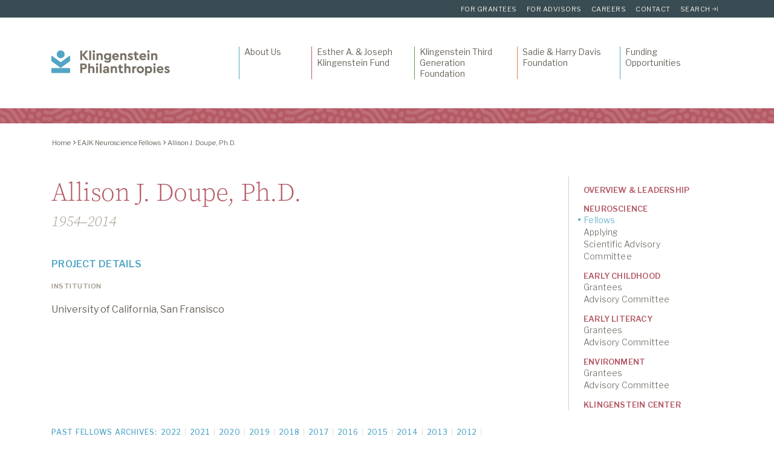

--- FILE ---
content_type: text/html; charset=UTF-8
request_url: https://klingenstein.org/grantees/grantee/ejk-neuroscience-fellows/1993/allison-j-doupe-ph-d/
body_size: 11930
content:

<!DOCTYPE html>
<html lang="en-US">
<head>
	<!-- Global site tag (gtag.js) - Google Analytics -->
	<script async src="https://www.googletagmanager.com/gtag/js?id=UA-179478320-1"></script>
	<script>
	  window.dataLayer = window.dataLayer || [];
	  function gtag(){dataLayer.push(arguments);}
	  gtag('js', new Date());

	  gtag('config', 'UA-179478320-1');
	</script>

	<meta charset="UTF-8">
	<meta name="viewport" content="width=device-width, initial-scale=1.0, user-scalable=no, maximum-scale=1, shrink-to-fit=no">
	<meta http-equiv="Content-Type" content="text/html; charset=UTF-8" />
	<link rel="profile" href="https://gmpg.org/xfn/11">
	<link rel="apple-touch-icon" sizes="180x180" href="https://klingenstein.org/apple-touch-icon.png">
	<link rel="icon" type="image/png" sizes="32x32" href="https://klingenstein.org/favicon-32x32.png">
	<link rel="icon" type="image/png" sizes="16x16" href="https://klingenstein.org/favicon-16x16.png">
	<link rel="manifest" href="https://klingenstein.org/site.webmanifest">
	<link rel="mask-icon" href="https://klingenstein.org/safari-pinned-tab.svg" color="#5bbad5">
	<meta name="msapplication-TileColor" content="#ffffff">
	<meta name="theme-color" content="#ffffff">
	<meta name='robots' content='index, follow, max-image-preview:large, max-snippet:-1, max-video-preview:-1' />
	<style>img:is([sizes="auto" i], [sizes^="auto," i]) { contain-intrinsic-size: 3000px 1500px }</style>
	
	<!-- This site is optimized with the Yoast SEO plugin v26.7 - https://yoast.com/wordpress/plugins/seo/ -->
	<title>Allison J. Doupe, Ph.D. - Klingenstein Philanthropies</title>
	<link rel="canonical" href="https://klingenstein.org/grantees/grantee/eajk-neuroscience-fellows/1993/allison-j-doupe-ph-d/" />
	<meta property="og:locale" content="en_US" />
	<meta property="og:type" content="article" />
	<meta property="og:title" content="Allison J. Doupe, Ph.D. - Klingenstein Philanthropies" />
	<meta property="og:url" content="https://klingenstein.org/grantees/grantee/eajk-neuroscience-fellows/1993/allison-j-doupe-ph-d/" />
	<meta property="og:site_name" content="Klingenstein Philanthropies" />
	<meta property="article:modified_time" content="2021-04-21T18:52:39+00:00" />
	<meta name="twitter:card" content="summary_large_image" />
	<script type="application/ld+json" class="yoast-schema-graph">{"@context":"https://schema.org","@graph":[{"@type":"WebPage","@id":"https://klingenstein.org/grantees/grantee/eajk-neuroscience-fellows/1993/allison-j-doupe-ph-d/","url":"https://klingenstein.org/grantees/grantee/eajk-neuroscience-fellows/1993/allison-j-doupe-ph-d/","name":"Allison J. Doupe, Ph.D. - Klingenstein Philanthropies","isPartOf":{"@id":"https://klingenstein.org/#website"},"datePublished":"2020-09-25T18:18:57+00:00","dateModified":"2021-04-21T18:52:39+00:00","breadcrumb":{"@id":"https://klingenstein.org/grantees/grantee/eajk-neuroscience-fellows/1993/allison-j-doupe-ph-d/#breadcrumb"},"inLanguage":"en-US","potentialAction":[{"@type":"ReadAction","target":["https://klingenstein.org/grantees/grantee/eajk-neuroscience-fellows/1993/allison-j-doupe-ph-d/"]}]},{"@type":"BreadcrumbList","@id":"https://klingenstein.org/grantees/grantee/eajk-neuroscience-fellows/1993/allison-j-doupe-ph-d/#breadcrumb","itemListElement":[{"@type":"ListItem","position":1,"name":"Home","item":"https://klingenstein.org/"},{"@type":"ListItem","position":2,"name":"EAJK Neuroscience Fellows","item":"https://klingenstein.org/grantees/grantee/eajk-neuroscience-fellows/"},{"@type":"ListItem","position":3,"name":"Allison J. Doupe, Ph.D."}]},{"@type":"WebSite","@id":"https://klingenstein.org/#website","url":"https://klingenstein.org/","name":"Klingenstein Philanthropies","description":"A family of philanthropies focused on neuroscience, children’s health, and education.","publisher":{"@id":"https://klingenstein.org/#organization"},"potentialAction":[{"@type":"SearchAction","target":{"@type":"EntryPoint","urlTemplate":"https://klingenstein.org/?s={search_term_string}"},"query-input":{"@type":"PropertyValueSpecification","valueRequired":true,"valueName":"search_term_string"}}],"inLanguage":"en-US"},{"@type":"Organization","@id":"https://klingenstein.org/#organization","name":"Klingenstein Philanthropies","url":"https://klingenstein.org/","logo":{"@type":"ImageObject","inLanguage":"en-US","@id":"https://klingenstein.org/#/schema/logo/image/","url":"https://klingenstein.org/wp-content/uploads/2020/01/KP_logo_RGB.png","contentUrl":"https://klingenstein.org/wp-content/uploads/2020/01/KP_logo_RGB.png","width":394,"height":84,"caption":"Klingenstein Philanthropies"},"image":{"@id":"https://klingenstein.org/#/schema/logo/image/"}}]}</script>
	<!-- / Yoast SEO plugin. -->


<link rel='dns-prefetch' href='//use.typekit.net' />
<script type="text/javascript">
/* <![CDATA[ */
window._wpemojiSettings = {"baseUrl":"https:\/\/s.w.org\/images\/core\/emoji\/16.0.1\/72x72\/","ext":".png","svgUrl":"https:\/\/s.w.org\/images\/core\/emoji\/16.0.1\/svg\/","svgExt":".svg","source":{"concatemoji":"https:\/\/klingenstein.org\/wp-includes\/js\/wp-emoji-release.min.js?ver=6.8.3"}};
/*! This file is auto-generated */
!function(s,n){var o,i,e;function c(e){try{var t={supportTests:e,timestamp:(new Date).valueOf()};sessionStorage.setItem(o,JSON.stringify(t))}catch(e){}}function p(e,t,n){e.clearRect(0,0,e.canvas.width,e.canvas.height),e.fillText(t,0,0);var t=new Uint32Array(e.getImageData(0,0,e.canvas.width,e.canvas.height).data),a=(e.clearRect(0,0,e.canvas.width,e.canvas.height),e.fillText(n,0,0),new Uint32Array(e.getImageData(0,0,e.canvas.width,e.canvas.height).data));return t.every(function(e,t){return e===a[t]})}function u(e,t){e.clearRect(0,0,e.canvas.width,e.canvas.height),e.fillText(t,0,0);for(var n=e.getImageData(16,16,1,1),a=0;a<n.data.length;a++)if(0!==n.data[a])return!1;return!0}function f(e,t,n,a){switch(t){case"flag":return n(e,"\ud83c\udff3\ufe0f\u200d\u26a7\ufe0f","\ud83c\udff3\ufe0f\u200b\u26a7\ufe0f")?!1:!n(e,"\ud83c\udde8\ud83c\uddf6","\ud83c\udde8\u200b\ud83c\uddf6")&&!n(e,"\ud83c\udff4\udb40\udc67\udb40\udc62\udb40\udc65\udb40\udc6e\udb40\udc67\udb40\udc7f","\ud83c\udff4\u200b\udb40\udc67\u200b\udb40\udc62\u200b\udb40\udc65\u200b\udb40\udc6e\u200b\udb40\udc67\u200b\udb40\udc7f");case"emoji":return!a(e,"\ud83e\udedf")}return!1}function g(e,t,n,a){var r="undefined"!=typeof WorkerGlobalScope&&self instanceof WorkerGlobalScope?new OffscreenCanvas(300,150):s.createElement("canvas"),o=r.getContext("2d",{willReadFrequently:!0}),i=(o.textBaseline="top",o.font="600 32px Arial",{});return e.forEach(function(e){i[e]=t(o,e,n,a)}),i}function t(e){var t=s.createElement("script");t.src=e,t.defer=!0,s.head.appendChild(t)}"undefined"!=typeof Promise&&(o="wpEmojiSettingsSupports",i=["flag","emoji"],n.supports={everything:!0,everythingExceptFlag:!0},e=new Promise(function(e){s.addEventListener("DOMContentLoaded",e,{once:!0})}),new Promise(function(t){var n=function(){try{var e=JSON.parse(sessionStorage.getItem(o));if("object"==typeof e&&"number"==typeof e.timestamp&&(new Date).valueOf()<e.timestamp+604800&&"object"==typeof e.supportTests)return e.supportTests}catch(e){}return null}();if(!n){if("undefined"!=typeof Worker&&"undefined"!=typeof OffscreenCanvas&&"undefined"!=typeof URL&&URL.createObjectURL&&"undefined"!=typeof Blob)try{var e="postMessage("+g.toString()+"("+[JSON.stringify(i),f.toString(),p.toString(),u.toString()].join(",")+"));",a=new Blob([e],{type:"text/javascript"}),r=new Worker(URL.createObjectURL(a),{name:"wpTestEmojiSupports"});return void(r.onmessage=function(e){c(n=e.data),r.terminate(),t(n)})}catch(e){}c(n=g(i,f,p,u))}t(n)}).then(function(e){for(var t in e)n.supports[t]=e[t],n.supports.everything=n.supports.everything&&n.supports[t],"flag"!==t&&(n.supports.everythingExceptFlag=n.supports.everythingExceptFlag&&n.supports[t]);n.supports.everythingExceptFlag=n.supports.everythingExceptFlag&&!n.supports.flag,n.DOMReady=!1,n.readyCallback=function(){n.DOMReady=!0}}).then(function(){return e}).then(function(){var e;n.supports.everything||(n.readyCallback(),(e=n.source||{}).concatemoji?t(e.concatemoji):e.wpemoji&&e.twemoji&&(t(e.twemoji),t(e.wpemoji)))}))}((window,document),window._wpemojiSettings);
/* ]]> */
</script>
<style id='wp-emoji-styles-inline-css' type='text/css'>

	img.wp-smiley, img.emoji {
		display: inline !important;
		border: none !important;
		box-shadow: none !important;
		height: 1em !important;
		width: 1em !important;
		margin: 0 0.07em !important;
		vertical-align: -0.1em !important;
		background: none !important;
		padding: 0 !important;
	}
</style>
<link rel='stylesheet' id='wp-block-library-css' href='https://klingenstein.org/wp-includes/css/dist/block-library/style.min.css?ver=6.8.3' type='text/css' media='all' />
<style id='global-styles-inline-css' type='text/css'>
:root{--wp--preset--aspect-ratio--square: 1;--wp--preset--aspect-ratio--4-3: 4/3;--wp--preset--aspect-ratio--3-4: 3/4;--wp--preset--aspect-ratio--3-2: 3/2;--wp--preset--aspect-ratio--2-3: 2/3;--wp--preset--aspect-ratio--16-9: 16/9;--wp--preset--aspect-ratio--9-16: 9/16;--wp--preset--color--black: #000000;--wp--preset--color--cyan-bluish-gray: #abb8c3;--wp--preset--color--white: #FFFFFF;--wp--preset--color--pale-pink: #f78da7;--wp--preset--color--vivid-red: #cf2e2e;--wp--preset--color--luminous-vivid-orange: #ff6900;--wp--preset--color--luminous-vivid-amber: #fcb900;--wp--preset--color--light-green-cyan: #7bdcb5;--wp--preset--color--vivid-green-cyan: #00d084;--wp--preset--color--pale-cyan-blue: #8ed1fc;--wp--preset--color--vivid-cyan-blue: #0693e3;--wp--preset--color--vivid-purple: #9b51e0;--wp--preset--color--primary: #6A655D;--wp--preset--color--secondary: #52A6C5;--wp--preset--color--tertiary: #64915B;--wp--preset--color--linkcolor: #52A6C5;--wp--preset--color--accent-1: #DB8051;--wp--preset--color--accent-2: #B45A65;--wp--preset--color--accent-3: #D8CEBF;--wp--preset--color--accent-4: #8CC0D6;--wp--preset--color--accent-5: #B59E39;--wp--preset--color--accent-6: #394C53;--wp--preset--color--accent-7: #9083A1;--wp--preset--color--accent-8: #9E9689;--wp--preset--color--accent-9: #F3EFE8;--wp--preset--color--dark-gray: #3A464E;--wp--preset--color--light-gray: #DDDDDD;--wp--preset--color--gray-accent: #ADB9C0;--wp--preset--color--gray-tint: #F1F1F1;--wp--preset--gradient--vivid-cyan-blue-to-vivid-purple: linear-gradient(135deg,rgba(6,147,227,1) 0%,rgb(155,81,224) 100%);--wp--preset--gradient--light-green-cyan-to-vivid-green-cyan: linear-gradient(135deg,rgb(122,220,180) 0%,rgb(0,208,130) 100%);--wp--preset--gradient--luminous-vivid-amber-to-luminous-vivid-orange: linear-gradient(135deg,rgba(252,185,0,1) 0%,rgba(255,105,0,1) 100%);--wp--preset--gradient--luminous-vivid-orange-to-vivid-red: linear-gradient(135deg,rgba(255,105,0,1) 0%,rgb(207,46,46) 100%);--wp--preset--gradient--very-light-gray-to-cyan-bluish-gray: linear-gradient(135deg,rgb(238,238,238) 0%,rgb(169,184,195) 100%);--wp--preset--gradient--cool-to-warm-spectrum: linear-gradient(135deg,rgb(74,234,220) 0%,rgb(151,120,209) 20%,rgb(207,42,186) 40%,rgb(238,44,130) 60%,rgb(251,105,98) 80%,rgb(254,248,76) 100%);--wp--preset--gradient--blush-light-purple: linear-gradient(135deg,rgb(255,206,236) 0%,rgb(152,150,240) 100%);--wp--preset--gradient--blush-bordeaux: linear-gradient(135deg,rgb(254,205,165) 0%,rgb(254,45,45) 50%,rgb(107,0,62) 100%);--wp--preset--gradient--luminous-dusk: linear-gradient(135deg,rgb(255,203,112) 0%,rgb(199,81,192) 50%,rgb(65,88,208) 100%);--wp--preset--gradient--pale-ocean: linear-gradient(135deg,rgb(255,245,203) 0%,rgb(182,227,212) 50%,rgb(51,167,181) 100%);--wp--preset--gradient--electric-grass: linear-gradient(135deg,rgb(202,248,128) 0%,rgb(113,206,126) 100%);--wp--preset--gradient--midnight: linear-gradient(135deg,rgb(2,3,129) 0%,rgb(40,116,252) 100%);--wp--preset--font-size--small: 16px;--wp--preset--font-size--medium: 20px;--wp--preset--font-size--large: 24px;--wp--preset--font-size--x-large: 28px;--wp--preset--font-size--xx-small: 12px;--wp--preset--font-size--x-small: 14px;--wp--preset--font-size--normal: 18px;--wp--preset--font-size--xx-large: 52px;--wp--preset--font-size--xxx-large: 90px;--wp--preset--spacing--20: 0.44rem;--wp--preset--spacing--30: 0.67rem;--wp--preset--spacing--40: 1rem;--wp--preset--spacing--50: 1.5rem;--wp--preset--spacing--60: 2.25rem;--wp--preset--spacing--70: 3.38rem;--wp--preset--spacing--80: 5.06rem;--wp--preset--shadow--natural: 6px 6px 9px rgba(0, 0, 0, 0.2);--wp--preset--shadow--deep: 12px 12px 50px rgba(0, 0, 0, 0.4);--wp--preset--shadow--sharp: 6px 6px 0px rgba(0, 0, 0, 0.2);--wp--preset--shadow--outlined: 6px 6px 0px -3px rgba(255, 255, 255, 1), 6px 6px rgba(0, 0, 0, 1);--wp--preset--shadow--crisp: 6px 6px 0px rgba(0, 0, 0, 1);}:root { --wp--style--global--content-size: 960px;--wp--style--global--wide-size: 1340px; }:where(body) { margin: 0; }.wp-site-blocks > .alignleft { float: left; margin-right: 2em; }.wp-site-blocks > .alignright { float: right; margin-left: 2em; }.wp-site-blocks > .aligncenter { justify-content: center; margin-left: auto; margin-right: auto; }:where(.wp-site-blocks) > * { margin-block-start: 24px; margin-block-end: 0; }:where(.wp-site-blocks) > :first-child { margin-block-start: 0; }:where(.wp-site-blocks) > :last-child { margin-block-end: 0; }:root { --wp--style--block-gap: 24px; }:root :where(.is-layout-flow) > :first-child{margin-block-start: 0;}:root :where(.is-layout-flow) > :last-child{margin-block-end: 0;}:root :where(.is-layout-flow) > *{margin-block-start: 24px;margin-block-end: 0;}:root :where(.is-layout-constrained) > :first-child{margin-block-start: 0;}:root :where(.is-layout-constrained) > :last-child{margin-block-end: 0;}:root :where(.is-layout-constrained) > *{margin-block-start: 24px;margin-block-end: 0;}:root :where(.is-layout-flex){gap: 24px;}:root :where(.is-layout-grid){gap: 24px;}.is-layout-flow > .alignleft{float: left;margin-inline-start: 0;margin-inline-end: 2em;}.is-layout-flow > .alignright{float: right;margin-inline-start: 2em;margin-inline-end: 0;}.is-layout-flow > .aligncenter{margin-left: auto !important;margin-right: auto !important;}.is-layout-constrained > .alignleft{float: left;margin-inline-start: 0;margin-inline-end: 2em;}.is-layout-constrained > .alignright{float: right;margin-inline-start: 2em;margin-inline-end: 0;}.is-layout-constrained > .aligncenter{margin-left: auto !important;margin-right: auto !important;}.is-layout-constrained > :where(:not(.alignleft):not(.alignright):not(.alignfull)){max-width: var(--wp--style--global--content-size);margin-left: auto !important;margin-right: auto !important;}.is-layout-constrained > .alignwide{max-width: var(--wp--style--global--wide-size);}body .is-layout-flex{display: flex;}.is-layout-flex{flex-wrap: wrap;align-items: center;}.is-layout-flex > :is(*, div){margin: 0;}body .is-layout-grid{display: grid;}.is-layout-grid > :is(*, div){margin: 0;}body{padding-top: 0px;padding-right: 0px;padding-bottom: 0px;padding-left: 0px;}a:where(:not(.wp-element-button)){text-decoration: underline;}:root :where(.wp-element-button, .wp-block-button__link){background-color: #32373c;border-width: 0;color: #fff;font-family: inherit;font-size: inherit;line-height: inherit;padding: calc(0.667em + 2px) calc(1.333em + 2px);text-decoration: none;}.has-black-color{color: var(--wp--preset--color--black) !important;}.has-cyan-bluish-gray-color{color: var(--wp--preset--color--cyan-bluish-gray) !important;}.has-white-color{color: var(--wp--preset--color--white) !important;}.has-pale-pink-color{color: var(--wp--preset--color--pale-pink) !important;}.has-vivid-red-color{color: var(--wp--preset--color--vivid-red) !important;}.has-luminous-vivid-orange-color{color: var(--wp--preset--color--luminous-vivid-orange) !important;}.has-luminous-vivid-amber-color{color: var(--wp--preset--color--luminous-vivid-amber) !important;}.has-light-green-cyan-color{color: var(--wp--preset--color--light-green-cyan) !important;}.has-vivid-green-cyan-color{color: var(--wp--preset--color--vivid-green-cyan) !important;}.has-pale-cyan-blue-color{color: var(--wp--preset--color--pale-cyan-blue) !important;}.has-vivid-cyan-blue-color{color: var(--wp--preset--color--vivid-cyan-blue) !important;}.has-vivid-purple-color{color: var(--wp--preset--color--vivid-purple) !important;}.has-primary-color{color: var(--wp--preset--color--primary) !important;}.has-secondary-color{color: var(--wp--preset--color--secondary) !important;}.has-tertiary-color{color: var(--wp--preset--color--tertiary) !important;}.has-linkcolor-color{color: var(--wp--preset--color--linkcolor) !important;}.has-accent-1-color{color: var(--wp--preset--color--accent-1) !important;}.has-accent-2-color{color: var(--wp--preset--color--accent-2) !important;}.has-accent-3-color{color: var(--wp--preset--color--accent-3) !important;}.has-accent-4-color{color: var(--wp--preset--color--accent-4) !important;}.has-accent-5-color{color: var(--wp--preset--color--accent-5) !important;}.has-accent-6-color{color: var(--wp--preset--color--accent-6) !important;}.has-accent-7-color{color: var(--wp--preset--color--accent-7) !important;}.has-accent-8-color{color: var(--wp--preset--color--accent-8) !important;}.has-accent-9-color{color: var(--wp--preset--color--accent-9) !important;}.has-dark-gray-color{color: var(--wp--preset--color--dark-gray) !important;}.has-light-gray-color{color: var(--wp--preset--color--light-gray) !important;}.has-gray-accent-color{color: var(--wp--preset--color--gray-accent) !important;}.has-gray-tint-color{color: var(--wp--preset--color--gray-tint) !important;}.has-black-background-color{background-color: var(--wp--preset--color--black) !important;}.has-cyan-bluish-gray-background-color{background-color: var(--wp--preset--color--cyan-bluish-gray) !important;}.has-white-background-color{background-color: var(--wp--preset--color--white) !important;}.has-pale-pink-background-color{background-color: var(--wp--preset--color--pale-pink) !important;}.has-vivid-red-background-color{background-color: var(--wp--preset--color--vivid-red) !important;}.has-luminous-vivid-orange-background-color{background-color: var(--wp--preset--color--luminous-vivid-orange) !important;}.has-luminous-vivid-amber-background-color{background-color: var(--wp--preset--color--luminous-vivid-amber) !important;}.has-light-green-cyan-background-color{background-color: var(--wp--preset--color--light-green-cyan) !important;}.has-vivid-green-cyan-background-color{background-color: var(--wp--preset--color--vivid-green-cyan) !important;}.has-pale-cyan-blue-background-color{background-color: var(--wp--preset--color--pale-cyan-blue) !important;}.has-vivid-cyan-blue-background-color{background-color: var(--wp--preset--color--vivid-cyan-blue) !important;}.has-vivid-purple-background-color{background-color: var(--wp--preset--color--vivid-purple) !important;}.has-primary-background-color{background-color: var(--wp--preset--color--primary) !important;}.has-secondary-background-color{background-color: var(--wp--preset--color--secondary) !important;}.has-tertiary-background-color{background-color: var(--wp--preset--color--tertiary) !important;}.has-linkcolor-background-color{background-color: var(--wp--preset--color--linkcolor) !important;}.has-accent-1-background-color{background-color: var(--wp--preset--color--accent-1) !important;}.has-accent-2-background-color{background-color: var(--wp--preset--color--accent-2) !important;}.has-accent-3-background-color{background-color: var(--wp--preset--color--accent-3) !important;}.has-accent-4-background-color{background-color: var(--wp--preset--color--accent-4) !important;}.has-accent-5-background-color{background-color: var(--wp--preset--color--accent-5) !important;}.has-accent-6-background-color{background-color: var(--wp--preset--color--accent-6) !important;}.has-accent-7-background-color{background-color: var(--wp--preset--color--accent-7) !important;}.has-accent-8-background-color{background-color: var(--wp--preset--color--accent-8) !important;}.has-accent-9-background-color{background-color: var(--wp--preset--color--accent-9) !important;}.has-dark-gray-background-color{background-color: var(--wp--preset--color--dark-gray) !important;}.has-light-gray-background-color{background-color: var(--wp--preset--color--light-gray) !important;}.has-gray-accent-background-color{background-color: var(--wp--preset--color--gray-accent) !important;}.has-gray-tint-background-color{background-color: var(--wp--preset--color--gray-tint) !important;}.has-black-border-color{border-color: var(--wp--preset--color--black) !important;}.has-cyan-bluish-gray-border-color{border-color: var(--wp--preset--color--cyan-bluish-gray) !important;}.has-white-border-color{border-color: var(--wp--preset--color--white) !important;}.has-pale-pink-border-color{border-color: var(--wp--preset--color--pale-pink) !important;}.has-vivid-red-border-color{border-color: var(--wp--preset--color--vivid-red) !important;}.has-luminous-vivid-orange-border-color{border-color: var(--wp--preset--color--luminous-vivid-orange) !important;}.has-luminous-vivid-amber-border-color{border-color: var(--wp--preset--color--luminous-vivid-amber) !important;}.has-light-green-cyan-border-color{border-color: var(--wp--preset--color--light-green-cyan) !important;}.has-vivid-green-cyan-border-color{border-color: var(--wp--preset--color--vivid-green-cyan) !important;}.has-pale-cyan-blue-border-color{border-color: var(--wp--preset--color--pale-cyan-blue) !important;}.has-vivid-cyan-blue-border-color{border-color: var(--wp--preset--color--vivid-cyan-blue) !important;}.has-vivid-purple-border-color{border-color: var(--wp--preset--color--vivid-purple) !important;}.has-primary-border-color{border-color: var(--wp--preset--color--primary) !important;}.has-secondary-border-color{border-color: var(--wp--preset--color--secondary) !important;}.has-tertiary-border-color{border-color: var(--wp--preset--color--tertiary) !important;}.has-linkcolor-border-color{border-color: var(--wp--preset--color--linkcolor) !important;}.has-accent-1-border-color{border-color: var(--wp--preset--color--accent-1) !important;}.has-accent-2-border-color{border-color: var(--wp--preset--color--accent-2) !important;}.has-accent-3-border-color{border-color: var(--wp--preset--color--accent-3) !important;}.has-accent-4-border-color{border-color: var(--wp--preset--color--accent-4) !important;}.has-accent-5-border-color{border-color: var(--wp--preset--color--accent-5) !important;}.has-accent-6-border-color{border-color: var(--wp--preset--color--accent-6) !important;}.has-accent-7-border-color{border-color: var(--wp--preset--color--accent-7) !important;}.has-accent-8-border-color{border-color: var(--wp--preset--color--accent-8) !important;}.has-accent-9-border-color{border-color: var(--wp--preset--color--accent-9) !important;}.has-dark-gray-border-color{border-color: var(--wp--preset--color--dark-gray) !important;}.has-light-gray-border-color{border-color: var(--wp--preset--color--light-gray) !important;}.has-gray-accent-border-color{border-color: var(--wp--preset--color--gray-accent) !important;}.has-gray-tint-border-color{border-color: var(--wp--preset--color--gray-tint) !important;}.has-vivid-cyan-blue-to-vivid-purple-gradient-background{background: var(--wp--preset--gradient--vivid-cyan-blue-to-vivid-purple) !important;}.has-light-green-cyan-to-vivid-green-cyan-gradient-background{background: var(--wp--preset--gradient--light-green-cyan-to-vivid-green-cyan) !important;}.has-luminous-vivid-amber-to-luminous-vivid-orange-gradient-background{background: var(--wp--preset--gradient--luminous-vivid-amber-to-luminous-vivid-orange) !important;}.has-luminous-vivid-orange-to-vivid-red-gradient-background{background: var(--wp--preset--gradient--luminous-vivid-orange-to-vivid-red) !important;}.has-very-light-gray-to-cyan-bluish-gray-gradient-background{background: var(--wp--preset--gradient--very-light-gray-to-cyan-bluish-gray) !important;}.has-cool-to-warm-spectrum-gradient-background{background: var(--wp--preset--gradient--cool-to-warm-spectrum) !important;}.has-blush-light-purple-gradient-background{background: var(--wp--preset--gradient--blush-light-purple) !important;}.has-blush-bordeaux-gradient-background{background: var(--wp--preset--gradient--blush-bordeaux) !important;}.has-luminous-dusk-gradient-background{background: var(--wp--preset--gradient--luminous-dusk) !important;}.has-pale-ocean-gradient-background{background: var(--wp--preset--gradient--pale-ocean) !important;}.has-electric-grass-gradient-background{background: var(--wp--preset--gradient--electric-grass) !important;}.has-midnight-gradient-background{background: var(--wp--preset--gradient--midnight) !important;}.has-small-font-size{font-size: var(--wp--preset--font-size--small) !important;}.has-medium-font-size{font-size: var(--wp--preset--font-size--medium) !important;}.has-large-font-size{font-size: var(--wp--preset--font-size--large) !important;}.has-x-large-font-size{font-size: var(--wp--preset--font-size--x-large) !important;}.has-xx-small-font-size{font-size: var(--wp--preset--font-size--xx-small) !important;}.has-x-small-font-size{font-size: var(--wp--preset--font-size--x-small) !important;}.has-normal-font-size{font-size: var(--wp--preset--font-size--normal) !important;}.has-xx-large-font-size{font-size: var(--wp--preset--font-size--xx-large) !important;}.has-xxx-large-font-size{font-size: var(--wp--preset--font-size--xxx-large) !important;}
:root :where(.wp-block-pullquote){font-size: 1.5em;line-height: 1.6;}
</style>
<link rel='stylesheet' id='adobe_fonts-css' href='https://use.typekit.net/wxn6lkz.css?ver=all' type='text/css' media='all' />
<link rel='stylesheet' id='bootstrap_style-css' href='https://klingenstein.org/wp-content/themes/klingenstein-philanthropies/css/bootstrap.min.css?ver=all-b-modified-1679695532' type='text/css' media='all' />
<link rel='stylesheet' id='slick_style-css' href='https://klingenstein.org/wp-content/themes/klingenstein-philanthropies/css/slick.css?ver=all-b-modified-1679695532' type='text/css' media='all' />
<link rel='stylesheet' id='main_stylesheet-css' href='https://klingenstein.org/wp-content/themes/klingenstein-philanthropies/style.css?ver=all-b-modified-1728000924' type='text/css' media='all' />
<script type="text/javascript" src="https://klingenstein.org/wp-includes/js/jquery/jquery.min.js?ver=3.7.1" id="jquery-core-js"></script>
<script type="text/javascript" src="https://klingenstein.org/wp-includes/js/jquery/jquery-migrate.min.js?ver=3.4.1" id="jquery-migrate-js"></script>
<link rel="https://api.w.org/" href="https://klingenstein.org/wp-json/" /><link rel="EditURI" type="application/rsd+xml" title="RSD" href="https://klingenstein.org/xmlrpc.php?rsd" />
<link rel='shortlink' href='https://klingenstein.org/?p=2292' />
<link rel="alternate" title="oEmbed (JSON)" type="application/json+oembed" href="https://klingenstein.org/wp-json/oembed/1.0/embed?url=https%3A%2F%2Fklingenstein.org%2Fgrantees%2Fgrantee%2Feajk-neuroscience-fellows%2F1993%2Fallison-j-doupe-ph-d%2F" />
<link rel="alternate" title="oEmbed (XML)" type="text/xml+oembed" href="https://klingenstein.org/wp-json/oembed/1.0/embed?url=https%3A%2F%2Fklingenstein.org%2Fgrantees%2Fgrantee%2Feajk-neuroscience-fellows%2F1993%2Fallison-j-doupe-ph-d%2F&#038;format=xml" />
      <!--Customizer CSS--> 
      <style type="text/css">
         
      </style> 
      <!--/Customizer CSS-->
      </head>

 
<body class="wp-singular fellow-template-default single single-fellow postid-2292 wp-custom-logo wp-theme-klingenstein-philanthropies accent2 ejk-theme" data-spy="scroll" data-target="#azglossary" data-offset="110">
	<header class="main-header">
		<nav class="has-accent6-background-color hidden-sm top-nav-container">
			<div class="container">
				<div class="row justify-content-end">
					<div class="col-12 col-md-6 top-nav-div">
						<ul id="menu-top-navigation" class="nav navbar-nav justify-content-end top-nav"><li id="menu-item-17" class="menu-item menu-item-type-custom menu-item-object-custom menu-item-17"><a target="_blank" href="http://www.grantinterface.com/Home/Logon?urlkey=ktgf">For Grantees</a></li>
<li id="menu-item-18" class="menu-item menu-item-type-custom menu-item-object-custom menu-item-18"><a target="_blank" href="http://www.grantinterface.com/Home/Logon?urlkey=ktgf">For Advisors</a></li>
<li id="menu-item-895" class="menu-item menu-item-type-post_type menu-item-object-page menu-item-895"><a href="https://klingenstein.org/careers/">Careers</a></li>
<li id="menu-item-877" class="menu-item menu-item-type-post_type menu-item-object-page menu-item-877"><a href="https://klingenstein.org/contact-us/">Contact</a></li>
<li id="menu-item-21" class="search-link menu-item menu-item-type-custom menu-item-object-custom menu-item-21"><a href="#">Search</a></li>
</ul>					</div>
				</div>
			</div>
		</nav>
		<div class="search-bar">
			<div class="container-lg p-0">
				<div class="row w-100 no-gutters">
					<div class="col-12">
						<form class="navbar-form" id="searchform" role="search" method="get" action="https://klingenstein.org">
							<input type="text" name="s" id="s" class="large" value="" placeholder="Search">
							<button type="submit"><i class="far fa-search"></i></button>
						</form>
					</div>
				</div>
			</div>
		</div>
		<nav class="navbar navbar-expand-lg p-0">
			<div class="container-lg d-flex align-items-center justify-content-between">
				
				<div class="site-logo py-4 faux-heading"><a href="https://klingenstein.org/" class="custom-logo-link" rel="home"><img width="196" height="42" style="height: 42px;" src="https://klingenstein.org/wp-content/uploads/2020/01/cropped-KP_logo_RGB.png" class="custom-logo" alt="Klingenstein Philanthropies" decoding="async" srcset="https://klingenstein.org/wp-content/uploads/2020/01/cropped-KP_logo_RGB.png 392w, https://klingenstein.org/wp-content/uploads/2020/01/cropped-KP_logo_RGB-300x64.png 300w" sizes="(max-width: 392px) 100vw, 392px" /></a><span class="screen-reader-text">Klingenstein Philanthropies</span></div>				
				<button class="navbar-toggler collapsed" type="button" data-toggle="collapse" data-target="#navbar-collapse" aria-controls="navbar-collapse" aria-expanded="false" aria-label="Toggle navigation">
					    <span class="sr-only">Toggle navigation</span>
						<span class="hamburger"></span>
				</button>

				<div id="navbar-collapse" class="collapse navbar-collapse justify-content-end"><ul id="menu-main-navigation" class="nav navbar-nav main-nav"><li id="menu-item-640" class="secondary menu-item menu-item-type-post_type menu-item-object-page menu-item-has-children menu-item-640"><a href="https://klingenstein.org/about-kp/">About Us</a>
<div class='container-fluid super-nav-container'><div class='row w-100 no-gutters'><div class='container-lg super-nav-container-inner'><div class='row no-gutters justify-content-between w-100'><div class='col col-lg-6 super-nav'><ul class='sub-menu'>
	<li id="menu-item-641" class="menu-item menu-item-type-post_type menu-item-object-page menu-item-641"><a href="https://klingenstein.org/about-kp/">Overview</a></li>
	<li id="menu-item-117" class="menu-item menu-item-type-post_type menu-item-object-page menu-item-117"><a href="https://klingenstein.org/about-kp/klingenstein-family-legacy/">Klingenstein Family Legacy</a></li>
	<li id="menu-item-986" class="menu-item menu-item-type-post_type menu-item-object-page menu-item-986"><a href="https://klingenstein.org/about-kp/leadership/">Leadership</a></li>
	<li id="menu-item-1173" class="menu-item menu-item-type-post_type menu-item-object-page menu-item-1173"><a href="https://klingenstein.org/about-kp/irs-990s/">IRS 990s</a></li>
	<li id="menu-item-4008" class="menu-item menu-item-type-post_type menu-item-object-page menu-item-4008"><a href="https://klingenstein.org/brandportal/">Brand Portal</a></li>
</ul></div><div class='col col-lg-4 d-none d-lg-block nav-support'></div></div></div></div></div>
</li>
<li id="menu-item-13" class="accent2 menu-item menu-item-type-post_type menu-item-object-page menu-item-has-children menu-item-13"><a href="https://klingenstein.org/esther-a-joseph-klingenstein-fund/">Esther A. &#038; Joseph Klingenstein Fund</a>
<div class='container-fluid super-nav-container'><div class='row w-100 no-gutters'><div class='container-lg super-nav-container-inner'><div class='row no-gutters justify-content-between w-100'><div class='col col-lg-6 super-nav'><ul class='sub-menu'>
	<li id="menu-item-1036" class="menu-item menu-item-type-post_type menu-item-object-page menu-item-1036"><a href="https://klingenstein.org/esther-a-joseph-klingenstein-fund/">Overview &#038; Leadership</a></li>
	<li id="menu-item-128" class="menu-item menu-item-type-post_type menu-item-object-page menu-item-has-children menu-item-128"><a href="https://klingenstein.org/esther-a-joseph-klingenstein-fund/neuroscience/">Neuroscience</a>
	<ul class="sub-menu">
		<li id="menu-item-1964" class="menu-item menu-item-type-post_type menu-item-object-page menu-item-1964 current-page-ancestor"><a href="https://klingenstein.org/esther-a-joseph-klingenstein-fund/neuroscience/fellowship-programs/">Fellows</a></li>
		<li id="menu-item-129" class="menu-item menu-item-type-post_type menu-item-object-page menu-item-129"><a href="https://klingenstein.org/esther-a-joseph-klingenstein-fund/neuroscience/applying/">Applying</a></li>
		<li id="menu-item-132" class="menu-item menu-item-type-post_type menu-item-object-page menu-item-132"><a href="https://klingenstein.org/esther-a-joseph-klingenstein-fund/neuroscience/scientific-advisory-committee/">Scientific Advisory Committee</a></li>
	</ul>
</li>
	<li id="menu-item-120" class="menu-item menu-item-type-post_type menu-item-object-page menu-item-has-children menu-item-120"><a href="https://klingenstein.org/esther-a-joseph-klingenstein-fund/early-childhood/">Early Childhood</a>
	<ul class="sub-menu">
		<li id="menu-item-122" class="menu-item menu-item-type-post_type menu-item-object-page menu-item-122"><a href="https://klingenstein.org/esther-a-joseph-klingenstein-fund/early-childhood/grant-programs/">Grantees</a></li>
		<li id="menu-item-124" class="menu-item menu-item-type-post_type menu-item-object-page menu-item-124"><a href="https://klingenstein.org/esther-a-joseph-klingenstein-fund/early-childhood/scientific-advisory-committee/">Advisory Committee</a></li>
	</ul>
</li>
	<li id="menu-item-4316" class="menu-item menu-item-type-post_type menu-item-object-page menu-item-has-children menu-item-4316"><a href="https://klingenstein.org/esther-a-joseph-klingenstein-fund/early-literacy/">Early Literacy</a>
	<ul class="sub-menu">
		<li id="menu-item-4319" class="menu-item menu-item-type-post_type menu-item-object-page menu-item-4319"><a href="https://klingenstein.org/esther-a-joseph-klingenstein-fund/early-literacy/grantees/">Grantees</a></li>
		<li id="menu-item-4318" class="menu-item menu-item-type-post_type menu-item-object-page menu-item-4318"><a href="https://klingenstein.org/esther-a-joseph-klingenstein-fund/early-literacy/advisory-committee/">Advisory Committee</a></li>
	</ul>
</li>
	<li id="menu-item-4315" class="menu-item menu-item-type-post_type menu-item-object-page menu-item-has-children menu-item-4315"><a href="https://klingenstein.org/esther-a-joseph-klingenstein-fund/environment/">Environment</a>
	<ul class="sub-menu">
		<li id="menu-item-4320" class="menu-item menu-item-type-post_type menu-item-object-page menu-item-4320"><a href="https://klingenstein.org/esther-a-joseph-klingenstein-fund/environment/grantees/">Grantees</a></li>
		<li id="menu-item-4321" class="menu-item menu-item-type-post_type menu-item-object-page menu-item-4321"><a href="https://klingenstein.org/esther-a-joseph-klingenstein-fund/environment/advisory-committee/">Advisory Committee</a></li>
	</ul>
</li>
	<li id="menu-item-125" class="menu-item menu-item-type-post_type menu-item-object-page menu-item-125"><a href="https://klingenstein.org/esther-a-joseph-klingenstein-fund/independent-education/">Klingenstein Center</a></li>
</ul></div><div class='col col-lg-4 d-none d-lg-block nav-support'></div></div></div></div></div>
</li>
<li id="menu-item-14" class="tertiary menu-item menu-item-type-post_type menu-item-object-page menu-item-has-children menu-item-14"><a href="https://klingenstein.org/klingenstein-third-generation-foundation/">Klingenstein Third Generation Foundation</a>
<div class='container-fluid super-nav-container'><div class='row w-100 no-gutters'><div class='container-lg super-nav-container-inner'><div class='row no-gutters justify-content-between w-100'><div class='col col-lg-6 super-nav'><ul class='sub-menu'>
	<li id="menu-item-1037" class="menu-item menu-item-type-post_type menu-item-object-page menu-item-1037"><a href="https://klingenstein.org/klingenstein-third-generation-foundation/">Overview &#038; Leadership</a></li>
	<li id="menu-item-134" class="menu-item menu-item-type-post_type menu-item-object-page menu-item-has-children menu-item-134"><a href="https://klingenstein.org/klingenstein-third-generation-foundation/fellowship-program/">Fellowship Program</a>
	<ul class="sub-menu">
		<li id="menu-item-2590" class="menu-item menu-item-type-post_type menu-item-object-page menu-item-2590"><a href="https://klingenstein.org/klingenstein-third-generation-foundation/fellowship-program/fellowship-programs/">Fellows</a></li>
		<li id="menu-item-135" class="menu-item menu-item-type-post_type menu-item-object-page menu-item-135"><a href="https://klingenstein.org/klingenstein-third-generation-foundation/fellowship-program/applying/">Applying</a></li>
	</ul>
</li>
	<li id="menu-item-142" class="menu-item menu-item-type-post_type menu-item-object-page menu-item-has-children menu-item-142"><a href="https://klingenstein.org/klingenstein-third-generation-foundation/transformation-of-mental-health-care/">Transformation of Mental Health Care</a>
	<ul class="sub-menu">
		<li id="menu-item-2593" class="menu-item menu-item-type-post_type menu-item-object-page menu-item-2593"><a href="https://klingenstein.org/klingenstein-third-generation-foundation/transformation-of-mental-health-care/grants-programs/">Grantees</a></li>
		<li id="menu-item-711" class="menu-item menu-item-type-post_type menu-item-object-page menu-item-711"><a href="https://klingenstein.org/klingenstein-third-generation-foundation/transformation-of-mental-health-care/applying/">Applying</a></li>
	</ul>
</li>
	<li id="menu-item-138" class="menu-item menu-item-type-post_type menu-item-object-page menu-item-has-children menu-item-138"><a href="https://klingenstein.org/klingenstein-third-generation-foundation/medical-student-program/">Medical Student Fellowship Program</a>
	<ul class="sub-menu">
		<li id="menu-item-2591" class="menu-item menu-item-type-post_type menu-item-object-page menu-item-2591"><a href="https://klingenstein.org/klingenstein-third-generation-foundation/medical-student-program/grant-programs/">Grantees</a></li>
	</ul>
</li>
	<li id="menu-item-143" class="menu-item menu-item-type-post_type menu-item-object-page menu-item-143"><a href="https://klingenstein.org/klingenstein-third-generation-foundation/scientific-advisory-committee/">Scientific Advisory Committee</a></li>
</ul></div><div class='col col-lg-4 d-none d-lg-block nav-support'></div></div></div></div></div>
</li>
<li id="menu-item-15" class="accent1 menu-item menu-item-type-post_type menu-item-object-page menu-item-has-children menu-item-15"><a href="https://klingenstein.org/sadie-harry-davis-foundation/">Sadie &#038; Harry Davis Foundation</a>
<div class='container-fluid super-nav-container'><div class='row w-100 no-gutters'><div class='container-lg super-nav-container-inner'><div class='row no-gutters justify-content-between w-100'><div class='col col-lg-6 super-nav'><ul class='sub-menu'>
	<li id="menu-item-1038" class="menu-item menu-item-type-post_type menu-item-object-page menu-item-1038"><a href="https://klingenstein.org/sadie-harry-davis-foundation/">Overview &#038; Leadership</a></li>
	<li id="menu-item-149" class="menu-item menu-item-type-post_type menu-item-object-page menu-item-149"><a href="https://klingenstein.org/sadie-harry-davis-foundation/childrens-oral-health/">Children’s Oral Health</a></li>
	<li id="menu-item-145" class="menu-item menu-item-type-post_type menu-item-object-page menu-item-has-children menu-item-145"><a href="https://klingenstein.org/sadie-harry-davis-foundation/patricia-d-klingenstein-grants-program/">Patricia D. Klingenstein Grants Program</a>
	<ul class="sub-menu">
		<li id="menu-item-147" class="menu-item menu-item-type-post_type menu-item-object-page menu-item-147"><a href="https://klingenstein.org/sadie-harry-davis-foundation/patricia-d-klingenstein-grants-program/grant-programs/">Grantees</a></li>
		<li id="menu-item-146" class="menu-item menu-item-type-post_type menu-item-object-page menu-item-146"><a href="https://klingenstein.org/sadie-harry-davis-foundation/patricia-d-klingenstein-grants-program/applying/">Applying</a></li>
	</ul>
</li>
	<li id="menu-item-1058" class="menu-item menu-item-type-post_type menu-item-object-page menu-item-1058"><a href="https://klingenstein.org/sadie-harry-davis-foundation/mercy-hospital/">Mercy Hospital</a></li>
</ul></div><div class='col col-lg-4 d-none d-lg-block nav-support'></div></div></div></div></div>
</li>
<li id="menu-item-4211" class="menu-item menu-item-type-post_type menu-item-object-page menu-item-4211"><a href="https://klingenstein.org/funding-opportunities/">Funding Opportunities</a></li>
</ul></div>
				<div class="nav-support-boxes-swap"><div class="nav-support-box secondary"><img width="395" height="190" src="https://klingenstein.org/wp-content/uploads/2020/02/fpo_EJK_home_feature-395x190.jpg" class="img-fluid mb-4" alt="" decoding="async" fetchpriority="high" /><p><span class="TextRun SCXW188589162 BCX0" lang="EN-US" xml:lang="EN-US" data-contrast="auto"><span class="NormalTextRun SCXW188589162 BCX0">Seeking to improve lives by advancing </span></span><span class="TextRun Highlight SCXW188589162 BCX0" lang="EN-US" xml:lang="EN-US" data-contrast="auto"><span class="NormalTextRun SCXW188589162 BCX0">neuroscience research, children’s health, early literacy, </span><span class="NormalTextRun SCXW188589162 BCX0">and the environment</span></span></p>
</div><div class="nav-support-box tertiary"><img width="395" height="190" src="https://klingenstein.org/wp-content/uploads/2020/02/hero3-ktg-395x190.jpg" class="img-fluid mb-4" alt="" decoding="async" /><p>Seeking to improve the understanding and treatment of child and adolescent ADHD and depression, and to improve access to mental health care for children and their families.</p>
</div><div class="nav-support-box accent2"><img width="395" height="190" src="https://klingenstein.org/wp-content/uploads/2020/02/hero2-ejk-395x190.jpg" class="img-fluid mb-4" alt="" decoding="async" /><p><span class="TextRun SCXW24386336 BCX0" lang="EN-US" xml:lang="EN-US" data-contrast="auto"><span class="NormalTextRun SCXW24386336 BCX0">Committed to investing in breakthrough neuroscience research, helping communities mitigate climate change, improving early childhood mental health and well-being, and ensuring that all children can read</span></span></p>
</div><div class="nav-support-box accent1"><img width="395" height="190" src="https://klingenstein.org/wp-content/uploads/2020/02/hero4-shd-395x190.jpg" class="img-fluid mb-4" alt="" decoding="async" /><p>Dedicated to the advancement of children’s health in Maine, primarily by improving their oral health.</p>
</div></div">
			</div>
		</nav>
	</header>
	<section class="container-fluid top-container" style="height: 25px"> </section>
	<section class="container breadcrumb">
		<div class="row justify-content-start">
			<div class="col">
				<nav aria-label="breadcrumb" role="navigation">
  	<ol class="breadcrumb justify-content-start p-0 pb-lg-2 m-0"><li class="breadcrumb-item"><span><span><a href="https://klingenstein.org/">Home</a></span>  <span><a href="https://klingenstein.org/grantees/grantee/eajk-neuroscience-fellows/">EAJK Neuroscience Fellows</a></span>  <span class="breadcrumb_last" aria-current="page">Allison J. Doupe, Ph.D.</span></span></li></ol></nav>			</div>
		</div>
	</section>
	<section class="container main-content mb-5 intro-content-block project-block">
		<div class="row justify-content-between">
			<div class="col-12 col-lg-8 introText">

									<h1>Allison J. Doupe, Ph.D.</h1>
								
				<h2 class="introText">1954–2014</h2>
				
									<h3>Project Details</h3>
					<div class="row">
																					<div class="col-12 detail">
									<h4 class="detailTitle">Institution</h4>
																			<p>
																					<p>University of California, San Fransisco</p>
<br/>
																				</p>
																	</div>
																		</div>
								
				
							</div>
			<div class="col-12 col-lg-3">
				<div id="side-nav" class="side-nav-widget widget d-none d-lg-block"><ul id="menu-main-navigation-1" class="nav navbar-nav side-nav"><li class="secondary menu-item menu-item-type-post_type menu-item-object-page menu-item-has-children menu-item-640"><a href="https://klingenstein.org/about-kp/">About Us</a>
<ul class="sub-menu">
	<li class="menu-item menu-item-type-post_type menu-item-object-page menu-item-641"><a href="https://klingenstein.org/about-kp/">Overview</a></li>
	<li class="menu-item menu-item-type-post_type menu-item-object-page menu-item-117"><a href="https://klingenstein.org/about-kp/klingenstein-family-legacy/">Klingenstein Family Legacy</a></li>
	<li class="menu-item menu-item-type-post_type menu-item-object-page menu-item-986"><a href="https://klingenstein.org/about-kp/leadership/">Leadership</a></li>
	<li class="menu-item menu-item-type-post_type menu-item-object-page menu-item-1173"><a href="https://klingenstein.org/about-kp/irs-990s/">IRS 990s</a></li>
	<li class="menu-item menu-item-type-post_type menu-item-object-page menu-item-4008"><a href="https://klingenstein.org/brandportal/">Brand Portal</a></li>
</ul>
</li>
<li class="accent2 menu-item menu-item-type-post_type menu-item-object-page menu-item-has-children menu-item-13"><a href="https://klingenstein.org/esther-a-joseph-klingenstein-fund/">Esther A. &#038; Joseph Klingenstein Fund</a>
<ul class="sub-menu">
	<li class="menu-item menu-item-type-post_type menu-item-object-page menu-item-1036"><a href="https://klingenstein.org/esther-a-joseph-klingenstein-fund/">Overview &#038; Leadership</a></li>
	<li class="menu-item menu-item-type-post_type menu-item-object-page menu-item-has-children menu-item-128"><a href="https://klingenstein.org/esther-a-joseph-klingenstein-fund/neuroscience/">Neuroscience</a>
	<ul class="sub-menu">
		<li class="menu-item menu-item-type-post_type menu-item-object-page menu-item-1964 current-page-ancestor"><a href="https://klingenstein.org/esther-a-joseph-klingenstein-fund/neuroscience/fellowship-programs/">Fellows</a></li>
		<li class="menu-item menu-item-type-post_type menu-item-object-page menu-item-129"><a href="https://klingenstein.org/esther-a-joseph-klingenstein-fund/neuroscience/applying/">Applying</a></li>
		<li class="menu-item menu-item-type-post_type menu-item-object-page menu-item-132"><a href="https://klingenstein.org/esther-a-joseph-klingenstein-fund/neuroscience/scientific-advisory-committee/">Scientific Advisory Committee</a></li>
	</ul>
</li>
	<li class="menu-item menu-item-type-post_type menu-item-object-page menu-item-has-children menu-item-120"><a href="https://klingenstein.org/esther-a-joseph-klingenstein-fund/early-childhood/">Early Childhood</a>
	<ul class="sub-menu">
		<li class="menu-item menu-item-type-post_type menu-item-object-page menu-item-122"><a href="https://klingenstein.org/esther-a-joseph-klingenstein-fund/early-childhood/grant-programs/">Grantees</a></li>
		<li class="menu-item menu-item-type-post_type menu-item-object-page menu-item-124"><a href="https://klingenstein.org/esther-a-joseph-klingenstein-fund/early-childhood/scientific-advisory-committee/">Advisory Committee</a></li>
	</ul>
</li>
	<li class="menu-item menu-item-type-post_type menu-item-object-page menu-item-has-children menu-item-4316"><a href="https://klingenstein.org/esther-a-joseph-klingenstein-fund/early-literacy/">Early Literacy</a>
	<ul class="sub-menu">
		<li class="menu-item menu-item-type-post_type menu-item-object-page menu-item-4319"><a href="https://klingenstein.org/esther-a-joseph-klingenstein-fund/early-literacy/grantees/">Grantees</a></li>
		<li class="menu-item menu-item-type-post_type menu-item-object-page menu-item-4318"><a href="https://klingenstein.org/esther-a-joseph-klingenstein-fund/early-literacy/advisory-committee/">Advisory Committee</a></li>
	</ul>
</li>
	<li class="menu-item menu-item-type-post_type menu-item-object-page menu-item-has-children menu-item-4315"><a href="https://klingenstein.org/esther-a-joseph-klingenstein-fund/environment/">Environment</a>
	<ul class="sub-menu">
		<li class="menu-item menu-item-type-post_type menu-item-object-page menu-item-4320"><a href="https://klingenstein.org/esther-a-joseph-klingenstein-fund/environment/grantees/">Grantees</a></li>
		<li class="menu-item menu-item-type-post_type menu-item-object-page menu-item-4321"><a href="https://klingenstein.org/esther-a-joseph-klingenstein-fund/environment/advisory-committee/">Advisory Committee</a></li>
	</ul>
</li>
	<li class="menu-item menu-item-type-post_type menu-item-object-page menu-item-125"><a href="https://klingenstein.org/esther-a-joseph-klingenstein-fund/independent-education/">Klingenstein Center</a></li>
</ul>
</li>
<li class="tertiary menu-item menu-item-type-post_type menu-item-object-page menu-item-has-children menu-item-14"><a href="https://klingenstein.org/klingenstein-third-generation-foundation/">Klingenstein Third Generation Foundation</a>
<ul class="sub-menu">
	<li class="menu-item menu-item-type-post_type menu-item-object-page menu-item-1037"><a href="https://klingenstein.org/klingenstein-third-generation-foundation/">Overview &#038; Leadership</a></li>
	<li class="menu-item menu-item-type-post_type menu-item-object-page menu-item-has-children menu-item-134"><a href="https://klingenstein.org/klingenstein-third-generation-foundation/fellowship-program/">Fellowship Program</a>
	<ul class="sub-menu">
		<li class="menu-item menu-item-type-post_type menu-item-object-page menu-item-2590"><a href="https://klingenstein.org/klingenstein-third-generation-foundation/fellowship-program/fellowship-programs/">Fellows</a></li>
		<li class="menu-item menu-item-type-post_type menu-item-object-page menu-item-135"><a href="https://klingenstein.org/klingenstein-third-generation-foundation/fellowship-program/applying/">Applying</a></li>
	</ul>
</li>
	<li class="menu-item menu-item-type-post_type menu-item-object-page menu-item-has-children menu-item-142"><a href="https://klingenstein.org/klingenstein-third-generation-foundation/transformation-of-mental-health-care/">Transformation of Mental Health Care</a>
	<ul class="sub-menu">
		<li class="menu-item menu-item-type-post_type menu-item-object-page menu-item-2593"><a href="https://klingenstein.org/klingenstein-third-generation-foundation/transformation-of-mental-health-care/grants-programs/">Grantees</a></li>
		<li class="menu-item menu-item-type-post_type menu-item-object-page menu-item-711"><a href="https://klingenstein.org/klingenstein-third-generation-foundation/transformation-of-mental-health-care/applying/">Applying</a></li>
	</ul>
</li>
	<li class="menu-item menu-item-type-post_type menu-item-object-page menu-item-has-children menu-item-138"><a href="https://klingenstein.org/klingenstein-third-generation-foundation/medical-student-program/">Medical Student Fellowship Program</a>
	<ul class="sub-menu">
		<li class="menu-item menu-item-type-post_type menu-item-object-page menu-item-2591"><a href="https://klingenstein.org/klingenstein-third-generation-foundation/medical-student-program/grant-programs/">Grantees</a></li>
	</ul>
</li>
	<li class="menu-item menu-item-type-post_type menu-item-object-page menu-item-143"><a href="https://klingenstein.org/klingenstein-third-generation-foundation/scientific-advisory-committee/">Scientific Advisory Committee</a></li>
</ul>
</li>
<li class="accent1 menu-item menu-item-type-post_type menu-item-object-page menu-item-has-children menu-item-15"><a href="https://klingenstein.org/sadie-harry-davis-foundation/">Sadie &#038; Harry Davis Foundation</a>
<ul class="sub-menu">
	<li class="menu-item menu-item-type-post_type menu-item-object-page menu-item-1038"><a href="https://klingenstein.org/sadie-harry-davis-foundation/">Overview &#038; Leadership</a></li>
	<li class="menu-item menu-item-type-post_type menu-item-object-page menu-item-149"><a href="https://klingenstein.org/sadie-harry-davis-foundation/childrens-oral-health/">Children’s Oral Health</a></li>
	<li class="menu-item menu-item-type-post_type menu-item-object-page menu-item-has-children menu-item-145"><a href="https://klingenstein.org/sadie-harry-davis-foundation/patricia-d-klingenstein-grants-program/">Patricia D. Klingenstein Grants Program</a>
	<ul class="sub-menu">
		<li class="menu-item menu-item-type-post_type menu-item-object-page menu-item-147"><a href="https://klingenstein.org/sadie-harry-davis-foundation/patricia-d-klingenstein-grants-program/grant-programs/">Grantees</a></li>
		<li class="menu-item menu-item-type-post_type menu-item-object-page menu-item-146"><a href="https://klingenstein.org/sadie-harry-davis-foundation/patricia-d-klingenstein-grants-program/applying/">Applying</a></li>
	</ul>
</li>
	<li class="menu-item menu-item-type-post_type menu-item-object-page menu-item-1058"><a href="https://klingenstein.org/sadie-harry-davis-foundation/mercy-hospital/">Mercy Hospital</a></li>
</ul>
</li>
<li class="menu-item menu-item-type-post_type menu-item-object-page menu-item-4211"><a href="https://klingenstein.org/funding-opportunities/">Funding Opportunities</a></li>
</ul></div>			</div>
		</div>
			<div class="row mb-3 mb-md-4">
		<div class="col-12 col-lg-8">
			<ul class="list-inline archive-links">
				<li class="lText mr-1">Past Fellows Archives:</li>
				<li class=""><a class="link" href="https://klingenstein.org/grantees/grantee/eajk-neuroscience-fellows/2022">2022</a></li><li class=""><a class="link" href="https://klingenstein.org/grantees/grantee/eajk-neuroscience-fellows/2021">2021</a></li><li class=""><a class="link" href="https://klingenstein.org/grantees/grantee/eajk-neuroscience-fellows/2020">2020</a></li><li class=""><a class="link" href="https://klingenstein.org/grantees/grantee/eajk-neuroscience-fellows/2019">2019</a></li><li class=""><a class="link" href="https://klingenstein.org/grantees/grantee/eajk-neuroscience-fellows/2018">2018</a></li><li class=""><a class="link" href="https://klingenstein.org/grantees/grantee/eajk-neuroscience-fellows/2017">2017</a></li><li class=""><a class="link" href="https://klingenstein.org/grantees/grantee/eajk-neuroscience-fellows/2016">2016</a></li><li class=""><a class="link" href="https://klingenstein.org/grantees/grantee/eajk-neuroscience-fellows/2015">2015</a></li><li class=""><a class="link" href="https://klingenstein.org/grantees/grantee/eajk-neuroscience-fellows/2014">2014</a></li><li class=""><a class="link" href="https://klingenstein.org/grantees/grantee/eajk-neuroscience-fellows/2013">2013</a></li><li class=""><a class="link" href="https://klingenstein.org/grantees/grantee/eajk-neuroscience-fellows/2012">2012</a></li><li class=""><a class="link" href="https://klingenstein.org/grantees/grantee/eajk-neuroscience-fellows/2011">2011</a></li><li class=""><a class="link" href="https://klingenstein.org/grantees/grantee/eajk-neuroscience-fellows/2010">2010</a></li><li class=""><a class="link" href="https://klingenstein.org/grantees/grantee/eajk-neuroscience-fellows/2009">2009</a></li><li class=""><a class="link" href="https://klingenstein.org/grantees/grantee/eajk-neuroscience-fellows/2008">2008</a></li><li class=""><a class="link" href="https://klingenstein.org/grantees/grantee/eajk-neuroscience-fellows/2007">2007</a></li><li class=""><a class="link" href="https://klingenstein.org/grantees/grantee/eajk-neuroscience-fellows/2006">2006</a></li><li class=""><a class="link" href="https://klingenstein.org/grantees/grantee/eajk-neuroscience-fellows/2005">2005</a></li><li class=""><a class="link" href="https://klingenstein.org/grantees/grantee/eajk-neuroscience-fellows/2004">2004</a></li><li class=""><a class="link" href="https://klingenstein.org/grantees/grantee/eajk-neuroscience-fellows/2003">2003</a></li><li class=""><a class="link" href="https://klingenstein.org/grantees/grantee/eajk-neuroscience-fellows/2002">2002</a></li><li class=""><a class="link" href="https://klingenstein.org/grantees/grantee/eajk-neuroscience-fellows/2001">2001</a></li><li class=""><a class="link" href="https://klingenstein.org/grantees/grantee/eajk-neuroscience-fellows/2000">2000</a></li><li class=""><a class="link" href="https://klingenstein.org/grantees/grantee/eajk-neuroscience-fellows/1999">1999</a></li><li class=""><a class="link" href="https://klingenstein.org/grantees/grantee/eajk-neuroscience-fellows/1998">1998</a></li><li class=""><a class="link" href="https://klingenstein.org/grantees/grantee/eajk-neuroscience-fellows/1997">1997</a></li><li class=""><a class="link" href="https://klingenstein.org/grantees/grantee/eajk-neuroscience-fellows/1996">1996</a></li><li class=""><a class="link" href="https://klingenstein.org/grantees/grantee/eajk-neuroscience-fellows/1995">1995</a></li><li class=""><a class="link" href="https://klingenstein.org/grantees/grantee/eajk-neuroscience-fellows/1994">1994</a></li><li class="current"><a class="link" href="https://klingenstein.org/grantees/grantee/eajk-neuroscience-fellows/1993">1993</a></li><li class=""><a class="link" href="https://klingenstein.org/grantees/grantee/eajk-neuroscience-fellows/1992">1992</a></li><li class=""><a class="link" href="https://klingenstein.org/grantees/grantee/eajk-neuroscience-fellows/1991">1991</a></li><li class=""><a class="link" href="https://klingenstein.org/grantees/grantee/eajk-neuroscience-fellows/1990">1990</a></li><li class=""><a class="link" href="https://klingenstein.org/grantees/grantee/eajk-neuroscience-fellows/1989">1989</a></li><li class=""><a class="link" href="https://klingenstein.org/grantees/grantee/eajk-neuroscience-fellows/1988">1988</a></li><li class=""><a class="link" href="https://klingenstein.org/grantees/grantee/eajk-neuroscience-fellows/1987">1987</a></li><li class=""><a class="link" href="https://klingenstein.org/grantees/grantee/eajk-neuroscience-fellows/1985">1985</a></li><li class=""><a class="link" href="https://klingenstein.org/grantees/grantee/eajk-neuroscience-fellows/1983">1983</a></li><li class=""><a class="link" href="https://klingenstein.org/grantees/grantee/eajk-neuroscience-fellows/1981">1981</a></li>			</ul>
		</div>
	</div>
	 <div class="row">
		 <div class="col-12 col-lg-8">
			<p class="gloss-links">
									<strong>Our Fellows:</strong> View an&nbsp;<a href="https://klingenstein.org/esther-a-joseph-klingenstein-fund/neuroscience/fellowship-programs-2/">alphabetical list of all fellows</a>.
													<br/>
					<strong>Our Granted Institutions:</strong> View a&nbsp;<a href="https://klingenstein.org/esther-a-joseph-klingenstein-fund/neuroscience/all-granted-institutions/">list of all granted institutions</a>.
							</p>
	    </div>
	</div>
	</section>


	<footer class="footer has-accent6-background-color pt-5">
		<div class="container">
			<div class="row justify-content-center">
									<div class="col-12 col-lg-3">
						<div id="block-4" class="widget widget_block widget_media_image">
<figure class="wp-block-image size-full is-resized"><img loading="lazy" decoding="async" width="310" height="66" src="https://klingenstein.org/wp-content/uploads/2020/09/KP_logo_white.png" alt="" class="wp-image-2342" style="width:221px;height:auto" srcset="https://klingenstein.org/wp-content/uploads/2020/09/KP_logo_white.png 310w, https://klingenstein.org/wp-content/uploads/2020/09/KP_logo_white-300x64.png 300w, https://klingenstein.org/wp-content/uploads/2020/09/KP_logo_white-154x33.png 154w, https://klingenstein.org/wp-content/uploads/2020/09/KP_logo_white-235x50.png 235w" sizes="auto, (max-width: 310px) 100vw, 310px" /></figure>
</div><div id="block-5" class="widget widget_block widget_text">
<p class="has-white-color has-text-color has-link-color wp-elements-a393249bf67aaaaa52d6b1ba6387f303">Klingenstein Philanthropies<br>80 8th Avenue, 14th Floor<br>New York, NY, 10011-7159</p>
</div><div id="block-6" class="widget widget_block widget_text">
<p class="disclaimer">Klingenstein Philanthropies is inspired by the values of the Klingenstein family, which includes a deep concern for others and giving back to society. Known for its disciplined commitments to neuroscience, children’s health, early literacy, and the environment, the family has been joyfully engaged in this work for generations</p>
</div><div id="klingenstein_social_icons-5" class="widget widget_klingenstein_social_icons"><a href="https://www.linkedin.com/company/klingenstein-philanthropies/?viewAsMember=true" target="_blank" rel="noopener"><i class="fab fa-linkedin-in"></i></a><a href="https://www.facebook.com/klingensteinphilanthropies" target="_blank" rel="noopener"><i class="fab fa-facebook-f"></i></a><a href="https://twitter.com/KlingensteinOrg" target="_blank" rel="noopener"><i class="fab fa-x-twitter"></i></a><a href="https://bsky.app/profile/klingensteinorg.bsky.social" target="_blank" rel="noopener"><i class="fa-brands fa-bluesky"></i></a></div>					</div>
				
				<div class="col-12 col-lg-9">
					<div class="row">
													<div class="col-12 col-sm">
								<div id="nav_menu-2" class="widget widget_nav_menu"><div class="menu-footer-col-2-container"><ul id="menu-footer-col-2" class="menu"><li id="menu-item-993" class="menu-item menu-item-type-post_type menu-item-object-page menu-item-has-children menu-item-993"><a href="https://klingenstein.org/about-kp/">About Us</a>
<ul class="sub-menu">
	<li id="menu-item-1045" class="menu-item menu-item-type-post_type menu-item-object-page menu-item-1045"><a href="https://klingenstein.org/about-kp/">Overview</a></li>
	<li id="menu-item-47" class="menu-item menu-item-type-post_type menu-item-object-page menu-item-47"><a href="https://klingenstein.org/about-kp/klingenstein-family-legacy/">Klingenstein Family Legacy</a></li>
	<li id="menu-item-994" class="menu-item menu-item-type-post_type menu-item-object-page menu-item-994"><a href="https://klingenstein.org/about-kp/leadership/">Leadership</a></li>
	<li id="menu-item-1171" class="menu-item menu-item-type-post_type menu-item-object-page menu-item-1171"><a href="https://klingenstein.org/about-kp/irs-990s/">IRS 990s</a></li>
	<li id="menu-item-4009" class="menu-item menu-item-type-post_type menu-item-object-page menu-item-4009"><a href="https://klingenstein.org/brandportal/">Brand Portal</a></li>
</ul>
</li>
</ul></div></div>							</div>
						
													<div class="col-12 col-sm">
								<div id="nav_menu-3" class="widget widget_nav_menu"><div class="menu-footer-col-3-container"><ul id="menu-footer-col-3" class="menu"><li id="menu-item-49" class="menu-item menu-item-type-post_type menu-item-object-page menu-item-has-children menu-item-49"><a href="https://klingenstein.org/esther-a-joseph-klingenstein-fund/">Esther A. &#038; Joseph Klingenstein Fund</a>
<ul class="sub-menu">
	<li id="menu-item-1039" class="menu-item menu-item-type-post_type menu-item-object-page menu-item-1039"><a href="https://klingenstein.org/esther-a-joseph-klingenstein-fund/">Overview &#038; Leadership</a></li>
	<li id="menu-item-59" class="menu-item menu-item-type-post_type menu-item-object-page menu-item-has-children menu-item-59"><a href="https://klingenstein.org/esther-a-joseph-klingenstein-fund/neuroscience/">Neuroscience</a>
	<ul class="sub-menu">
		<li id="menu-item-1051" class="menu-item menu-item-type-post_type menu-item-object-page menu-item-1051"><a href="https://klingenstein.org/esther-a-joseph-klingenstein-fund/neuroscience/">Overview</a></li>
		<li id="menu-item-60" class="menu-item menu-item-type-post_type menu-item-object-page menu-item-60"><a href="https://klingenstein.org/esther-a-joseph-klingenstein-fund/neuroscience/applying/">Applying</a></li>
		<li id="menu-item-3629" class="menu-item menu-item-type-post_type menu-item-object-page menu-item-3629"><a href="https://klingenstein.org/?page_id=3590">Conference</a></li>
		<li id="menu-item-63" class="menu-item menu-item-type-post_type menu-item-object-page menu-item-63"><a href="https://klingenstein.org/esther-a-joseph-klingenstein-fund/neuroscience/scientific-advisory-committee/">Scientific Advisory Committee</a></li>
	</ul>
</li>
	<li id="menu-item-51" class="menu-item menu-item-type-post_type menu-item-object-page menu-item-has-children menu-item-51"><a href="https://klingenstein.org/esther-a-joseph-klingenstein-fund/early-childhood/">Early Childhood</a>
	<ul class="sub-menu">
		<li id="menu-item-1052" class="menu-item menu-item-type-post_type menu-item-object-page menu-item-1052"><a href="https://klingenstein.org/esther-a-joseph-klingenstein-fund/early-childhood/">Overview</a></li>
		<li id="menu-item-53" class="menu-item menu-item-type-post_type menu-item-object-page menu-item-53"><a href="https://klingenstein.org/esther-a-joseph-klingenstein-fund/early-childhood/grant-programs/">Grantees</a></li>
		<li id="menu-item-55" class="menu-item menu-item-type-post_type menu-item-object-page menu-item-55"><a href="https://klingenstein.org/esther-a-joseph-klingenstein-fund/early-childhood/scientific-advisory-committee/">Advisory Committee</a></li>
	</ul>
</li>
	<li id="menu-item-4376" class="menu-item menu-item-type-post_type menu-item-object-page menu-item-has-children menu-item-4376"><a href="https://klingenstein.org/esther-a-joseph-klingenstein-fund/early-literacy/">Early Literacy</a>
	<ul class="sub-menu">
		<li id="menu-item-4378" class="menu-item menu-item-type-post_type menu-item-object-page menu-item-4378"><a href="https://klingenstein.org/esther-a-joseph-klingenstein-fund/early-literacy/">Overview</a></li>
		<li id="menu-item-4380" class="menu-item menu-item-type-post_type menu-item-object-page menu-item-4380"><a href="https://klingenstein.org/esther-a-joseph-klingenstein-fund/early-literacy/grantees/">Grantees</a></li>
		<li id="menu-item-4379" class="menu-item menu-item-type-post_type menu-item-object-page menu-item-4379"><a href="https://klingenstein.org/esther-a-joseph-klingenstein-fund/early-literacy/advisory-committee/">Advisory Committee</a></li>
	</ul>
</li>
	<li id="menu-item-4377" class="menu-item menu-item-type-post_type menu-item-object-page menu-item-has-children menu-item-4377"><a href="https://klingenstein.org/esther-a-joseph-klingenstein-fund/environment/">Environment</a>
	<ul class="sub-menu">
		<li id="menu-item-4381" class="menu-item menu-item-type-post_type menu-item-object-page menu-item-4381"><a href="https://klingenstein.org/esther-a-joseph-klingenstein-fund/environment/">Overview</a></li>
		<li id="menu-item-4382" class="menu-item menu-item-type-post_type menu-item-object-page menu-item-4382"><a href="https://klingenstein.org/esther-a-joseph-klingenstein-fund/environment/grantees/">Grantees</a></li>
		<li id="menu-item-4383" class="menu-item menu-item-type-post_type menu-item-object-page menu-item-4383"><a href="https://klingenstein.org/esther-a-joseph-klingenstein-fund/environment/advisory-committee/">Advisory Committee</a></li>
	</ul>
</li>
	<li id="menu-item-56" class="menu-item menu-item-type-post_type menu-item-object-page menu-item-56"><a href="https://klingenstein.org/esther-a-joseph-klingenstein-fund/independent-education/">Klingenstein Center</a></li>
</ul>
</li>
</ul></div></div>							</div>
						
													<div class="col-12 col-sm">
								<div id="nav_menu-4" class="widget widget_nav_menu"><div class="menu-footer-col-4-container"><ul id="menu-footer-col-4" class="menu"><li id="menu-item-98" class="menu-item menu-item-type-post_type menu-item-object-page menu-item-has-children menu-item-98"><a href="https://klingenstein.org/klingenstein-third-generation-foundation/">Klingenstein Third Generation Foundation</a>
<ul class="sub-menu">
	<li id="menu-item-1040" class="menu-item menu-item-type-post_type menu-item-object-page menu-item-1040"><a href="https://klingenstein.org/klingenstein-third-generation-foundation/">Overview</a></li>
	<li id="menu-item-100" class="menu-item menu-item-type-post_type menu-item-object-page menu-item-has-children menu-item-100"><a href="https://klingenstein.org/klingenstein-third-generation-foundation/fellowship-program/">Fellowship Program</a>
	<ul class="sub-menu">
		<li id="menu-item-1048" class="menu-item menu-item-type-post_type menu-item-object-page menu-item-1048"><a href="https://klingenstein.org/klingenstein-third-generation-foundation/fellowship-program/">Overview</a></li>
		<li id="menu-item-101" class="menu-item menu-item-type-post_type menu-item-object-page menu-item-101"><a href="https://klingenstein.org/klingenstein-third-generation-foundation/fellowship-program/applying/">Applying</a></li>
		<li id="menu-item-3630" class="menu-item menu-item-type-post_type menu-item-object-page menu-item-3630"><a href="https://klingenstein.org/?page_id=3603">Conference</a></li>
	</ul>
</li>
	<li id="menu-item-104" class="menu-item menu-item-type-post_type menu-item-object-page menu-item-has-children menu-item-104"><a href="https://klingenstein.org/klingenstein-third-generation-foundation/medical-student-program/">Medical Student Fellowship Program</a>
	<ul class="sub-menu">
		<li id="menu-item-1049" class="menu-item menu-item-type-post_type menu-item-object-page menu-item-1049"><a href="https://klingenstein.org/klingenstein-third-generation-foundation/medical-student-program/">Overview</a></li>
		<li id="menu-item-3631" class="menu-item menu-item-type-post_type menu-item-object-page menu-item-3631"><a href="https://klingenstein.org/?page_id=3609">Conference</a></li>
	</ul>
</li>
	<li id="menu-item-107" class="menu-item menu-item-type-post_type menu-item-object-page menu-item-has-children menu-item-107"><a href="https://klingenstein.org/klingenstein-third-generation-foundation/transformation-of-mental-health-care/">Transformation of Mental Health Care</a>
	<ul class="sub-menu">
		<li id="menu-item-1050" class="menu-item menu-item-type-post_type menu-item-object-page menu-item-1050"><a href="https://klingenstein.org/klingenstein-third-generation-foundation/transformation-of-mental-health-care/">Overview</a></li>
		<li id="menu-item-997" class="menu-item menu-item-type-post_type menu-item-object-page menu-item-997"><a href="https://klingenstein.org/klingenstein-third-generation-foundation/transformation-of-mental-health-care/applying/">Applying</a></li>
	</ul>
</li>
	<li id="menu-item-108" class="menu-item menu-item-type-post_type menu-item-object-page menu-item-108"><a href="https://klingenstein.org/klingenstein-third-generation-foundation/scientific-advisory-committee/">Scientific Advisory Committee</a></li>
</ul>
</li>
</ul></div></div>							</div>
						
													<div class="col-12 col-sm">
								<div id="nav_menu-5" class="widget widget_nav_menu"><div class="menu-footer-col-5-container"><ul id="menu-footer-col-5" class="menu"><li id="menu-item-88" class="menu-item menu-item-type-post_type menu-item-object-page menu-item-has-children menu-item-88"><a href="https://klingenstein.org/sadie-harry-davis-foundation/">Sadie &#038; Harry Davis Foundation</a>
<ul class="sub-menu">
	<li id="menu-item-1041" class="menu-item menu-item-type-post_type menu-item-object-page menu-item-1041"><a href="https://klingenstein.org/sadie-harry-davis-foundation/">Overview</a></li>
	<li id="menu-item-94" class="menu-item menu-item-type-post_type menu-item-object-page menu-item-has-children menu-item-94"><a href="https://klingenstein.org/sadie-harry-davis-foundation/childrens-oral-health/">Children’s Oral Health</a>
	<ul class="sub-menu">
		<li id="menu-item-1047" class="menu-item menu-item-type-post_type menu-item-object-page menu-item-1047"><a href="https://klingenstein.org/sadie-harry-davis-foundation/childrens-oral-health/">Overview</a></li>
	</ul>
</li>
	<li id="menu-item-90" class="menu-item menu-item-type-post_type menu-item-object-page menu-item-has-children menu-item-90"><a href="https://klingenstein.org/sadie-harry-davis-foundation/patricia-d-klingenstein-grants-program/">Patricia D. Klingenstein Grants Program</a>
	<ul class="sub-menu">
		<li id="menu-item-1046" class="menu-item menu-item-type-post_type menu-item-object-page menu-item-1046"><a href="https://klingenstein.org/sadie-harry-davis-foundation/patricia-d-klingenstein-grants-program/">Overview</a></li>
		<li id="menu-item-92" class="menu-item menu-item-type-post_type menu-item-object-page menu-item-92"><a href="https://klingenstein.org/sadie-harry-davis-foundation/patricia-d-klingenstein-grants-program/grant-programs/">Grantees</a></li>
		<li id="menu-item-91" class="menu-item menu-item-type-post_type menu-item-object-page menu-item-91"><a href="https://klingenstein.org/sadie-harry-davis-foundation/patricia-d-klingenstein-grants-program/applying/">Applying</a></li>
	</ul>
</li>
	<li id="menu-item-1057" class="menu-item menu-item-type-post_type menu-item-object-page menu-item-1057"><a href="https://klingenstein.org/sadie-harry-davis-foundation/mercy-hospital/">Mercy Hospital</a></li>
</ul>
</li>
</ul></div></div>							</div>
						
													<div class="col-12 col-sm">
								<div id="nav_menu-6" class="widget widget_nav_menu"><div class="menu-footer-col-6-container"><ul id="menu-footer-col-6" class="menu"><li id="menu-item-3632" class="menu-item menu-item-type-post_type menu-item-object-page current_page_parent menu-item-3632"><a href="https://klingenstein.org/news-funding-opportunities/">News &#038; Funding Opportunities</a></li>
</ul></div></div><div id="nav_menu-7" class="widget widget_nav_menu"><div class="menu-top-navigation-container"><ul id="menu-top-navigation-1" class="menu"><li class="menu-item menu-item-type-custom menu-item-object-custom menu-item-17"><a target="_blank" href="http://www.grantinterface.com/Home/Logon?urlkey=ktgf">For Grantees</a></li>
<li class="menu-item menu-item-type-custom menu-item-object-custom menu-item-18"><a target="_blank" href="http://www.grantinterface.com/Home/Logon?urlkey=ktgf">For Advisors</a></li>
<li class="menu-item menu-item-type-post_type menu-item-object-page menu-item-895"><a href="https://klingenstein.org/careers/">Careers</a></li>
<li class="menu-item menu-item-type-post_type menu-item-object-page menu-item-877"><a href="https://klingenstein.org/contact-us/">Contact</a></li>
<li class="search-link menu-item menu-item-type-custom menu-item-object-custom menu-item-21"><a href="#">Search</a></li>
</ul></div></div>							</div>
											</div>
				</div>
			</div>
			<div class="row">
				<div class="col">
					<p class="copyright mb-2 d-flex flex-column justify-content-end flex-md-row text-md-right">&copy; 2026 Klingenstein Philanthropies					<a href="https://klingenstein.org/privacy-policy/">Privacy Policy</a>
					<a href="https://klingenstein.org/terms-of-use/">Terms of Use</a>
					<a href="https://www.taylordesign.com" target="_blank">Design: Taylor Design</a></p>
				</div>
			</div>
		</div>
	</footer>
	<script src="https://kit.fontawesome.com/53cfef2de3.js" crossorigin="anonymous"></script>
	<script type="speculationrules">
{"prefetch":[{"source":"document","where":{"and":[{"href_matches":"\/*"},{"not":{"href_matches":["\/wp-*.php","\/wp-admin\/*","\/wp-content\/uploads\/*","\/wp-content\/*","\/wp-content\/plugins\/*","\/wp-content\/themes\/klingenstein-philanthropies\/*","\/*\\?(.+)"]}},{"not":{"selector_matches":"a[rel~=\"nofollow\"]"}},{"not":{"selector_matches":".no-prefetch, .no-prefetch a"}}]},"eagerness":"conservative"}]}
</script>
<style id='core-block-supports-inline-css' type='text/css'>
.wp-elements-a393249bf67aaaaa52d6b1ba6387f303 a:where(:not(.wp-element-button)){color:var(--wp--preset--color--white);}
</style>
<script type="text/javascript" src="https://klingenstein.org/wp-content/themes/klingenstein-philanthropies/js/bootstrap.bundle.min.js?ver=6.8.3-b-modified-1679695532" id="bootstrap_min-js"></script>
<script type="text/javascript" src="https://klingenstein.org/wp-content/themes/klingenstein-philanthropies/js/slick.min.js?ver=6.8.3-b-modified-1679695532" id="slick_min-js"></script>
<script type="text/javascript" src="https://klingenstein.org/wp-content/themes/klingenstein-philanthropies/js/functions-min.js?ver=6.8.3-b-modified-1685037080" id="functions-js"></script>
<script>(function(){function c(){var b=a.contentDocument||a.contentWindow.document;if(b){var d=b.createElement('script');d.innerHTML="window.__CF$cv$params={r:'9c1091424fc8cb43',t:'MTc2ODkzMzAzNC4wMDAwMDA='};var a=document.createElement('script');a.nonce='';a.src='/cdn-cgi/challenge-platform/scripts/jsd/main.js';document.getElementsByTagName('head')[0].appendChild(a);";b.getElementsByTagName('head')[0].appendChild(d)}}if(document.body){var a=document.createElement('iframe');a.height=1;a.width=1;a.style.position='absolute';a.style.top=0;a.style.left=0;a.style.border='none';a.style.visibility='hidden';document.body.appendChild(a);if('loading'!==document.readyState)c();else if(window.addEventListener)document.addEventListener('DOMContentLoaded',c);else{var e=document.onreadystatechange||function(){};document.onreadystatechange=function(b){e(b);'loading'!==document.readyState&&(document.onreadystatechange=e,c())}}}})();</script></body>
</html>